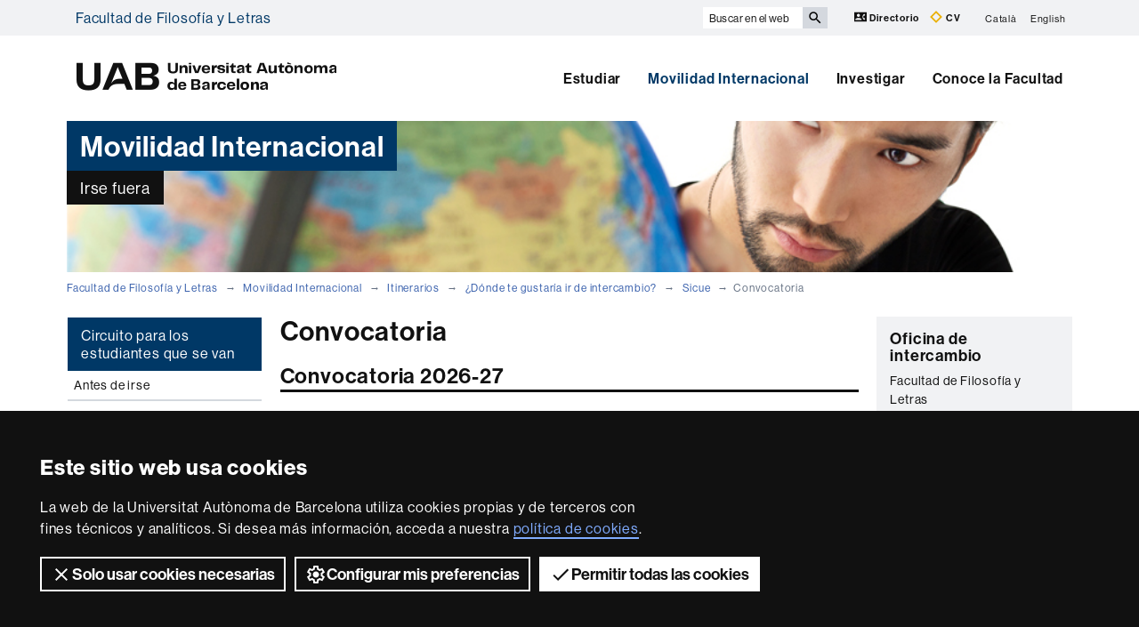

--- FILE ---
content_type: text/html;charset=utf-8
request_url: https://www.uab.cat/web/movilidad-internacional/itinerarios/-donde-te-gustaria-ir-de-intercambio-/sicue/convocatoria-1345698583231.html
body_size: 8744
content:




	<!doctype html>
	
	

	

	
	<html lang="es" xml:lang="es">
	<head>
	
			










<script>
	var dataLayer = window.dataLayer = window.dataLayer || [];
	dataLayer.push({
		'urlRenamed':'i-FFL/movilidad-internacional/itinerarios/-donde-te-gustaria-ir-de-intercambio-/sicue/convocatoria-1345698583231.html',
		'site':'i-FFL',
		'language':'es'
	});
</script>




<title>Convocatoria - Facultad de Filosofía y Letras - UAB Barcelona</title>
<meta charset="utf-8">
<meta http-equiv="X-UA-Compatible" content="IE=edge">


<meta name="description" content="Con m&aacute;s de una veintena de grados, dispone de una de las ofertas de estudios m&aacute;s completos en los &aacute;mbitos filol&oacute;gico, human&iacute;stico y de las ciencias sociales"/>
<meta name="keywords" content="Facultad de Filosof&iacute;a y Letras, UAB, Facultad, Filosof&iacute;a y Letras, Universidad Aut&oacute;noma de Barcelona, arqueolog&iacute;a, estudios ingleses, estudios cl&aacute;sicos, estudios franceses, filosof&iacute;a, historia, historia del arte, humanidades, lengua y literatura catalanas, lengua y literatura espa&ntilde;olas, musicolog&iacute;a, antropolog&iacute;a social y cultural, geograf&iacute;a y ordenaci&oacute;n del territorio"/>
<meta name="author" content="UAB - Universitat Aut&ograve;noma de Barcelona"/>
<meta name="robots" content="index,follow" />
<meta name="pageid" content="1345698583231">




		
			<meta name='viewport' content='width=device-width, initial-scale=1'/>
		<link href="/Xcelerate/UAB2013/UABResponsive/PortalUAB/css/animate.min.css"  rel="stylesheet"  type="text/css"   />
<link href="/Xcelerate/UAB2013/UABResponsive/sites/css/style_i-FFL.css"  rel="stylesheet"  type="text/css"   />
<!--[if lt IE 9]>
<script src="https://oss.maxcdn.com/html5shiv/3.7.2/html5shiv.min.js"></script>
<script src="https://oss.maxcdn.com/respond/1.4.2/respond.min.js"></script>
<![endif]-->
<link href="/favicon.ico"  rel="shortcut icon"    />
<script src="/Xcelerate/UAB2013/UABResponsive/PortalUAB/js/jquery.min.js"></script>
<script src="/Xcelerate/UAB2013/UABResponsive/PortalUAB/js/jquery-migrate.min.js"></script>
<script src="/Xcelerate/UAB2013/UABResponsive/PortalUAB/js/bootstrap.min.js"></script>
<script src="/Xcelerate/UAB2013/UABResponsive/PortalUAB/js/opcions.js"></script>
<script src="/Xcelerate/UAB2013/UABResponsive/PortalUAB/js/scrolltopcontrol.js"></script>
<script src="/Xcelerate/UAB2013/UABResponsive/PortalUAB/js/jquery.mobile.custom.min.js"></script>
<script src="/Xcelerate/js/jwplayer8/jwplayer.js"></script>
<script src="/Xcelerate/UAB2013/UABResponsive/PortalUAB/js/jquery.carouFredSel-6.2.1-packed.js"></script>
<script src="/Xcelerate/UAB2013/UABResponsive/PortalUAB/js/ie10-viewport-bug-workaround.js"></script>
<script src="/Xcelerate/UAB2013/UABResponsive/PortalUAB/js/jquery.tabs.js"></script>
<script src="/Xcelerate/UAB2013/UABResponsive/PortalUAB/js/bootstrap-datepicker.min.js"></script>
<script src="/Xcelerate/UAB2013/UABResponsive/PortalUAB/js/bootstrap-datepicker.ca.min.js"></script>
<script src="/Xcelerate/UAB2013/UABResponsive/PortalUAB/js/jquery.magnific-popup.min.js"></script>
<link href="/Xcelerate/UAB2013/UABResponsive/PortalUAB/css/magnificpopup.min.css"  rel="stylesheet"  type="text/css"   />
<script>
<!--

				
								
				
				(function(w,d,s,l,i){w[l]=w[l]||[];w[l].push({'gtm.start':
				new Date().getTime(),event:'gtm.js'});var f=d.getElementsByTagName(s)[0],
				j=d.createElement(s),dl=l!='dataLayer'?'&l='+l:'';j.async=true;j.src=
				'https://www.googletagmanager.com/gtm.js?id='+i+dl;f.parentNode.insertBefore(j,f);
				})(window,document,'script','dataLayer','GTM-PW3QBZ4');
				
				
		(function(i,s,o,g,r,a,m){i['GoogleAnalyticsObject']=r;i[r]=i[r]||function(){
			         (i[r].q=i[r].q||[]).push(arguments)},i[r].l=1*new Date();a=s.createElement(o),
			          m=s.getElementsByTagName(o)[0];a.async=1;a.src=g;m.parentNode.insertBefore(a,m)
				  })(window,document,'script','//www.google-analytics.com/analytics.js','ga');
					ga('create', 'UA-74889126-2', 'auto', 'clientTracker');
					ga('clientTracker.send', 'pageview');	
				
				
				
				
//-->
</script>
<script>
<!--
jwplayer.key='2Lflw31/0Kno4ToDzY0G2IloriO57rEvYPqj6VDs6HQ=';
//-->
</script>






	</head>

	<body> 
	<!-- Google Tag Manager (noscript) -->
	<noscript><iframe src="https://www.googletagmanager.com/ns.html?id=GTM-PW3QBZ4" height="0" width="0" style="display:none;visibility:hidden" aria-hidden="true"></iframe></noscript>
	<!-- End Google Tag Manager (noscript) -->
	<!-- Accessibility -->
	






	
<!-- #salts a seccions -->
  <div id="sr-kw-only" role="navigation" aria-label="Acceso directo a las secciones">
    <a href="#main" class="sr-kw-only">Accede al contenido principal</a> 
    <a href="#navegacio" class="sr-kw-only">Accede a la navegación de Facultad de Filosofía y Letras</a>
    
    	<a href="#nav-context" class="sr-kw-only">Accede a la navegación de la página</a>
    
    <a href="#mapa" class="sr-kw-only">Accede al mapa web</a>
  </div>
<!-- /#salts a seccions -->


	<!-- /#Accessibility -->

	<!-- header -->
	<header class="header" role="banner">
	<!-- PropagateParams -->
	
	<!-- End propagate -->

	<!-- #access -->
	<!-- Language  --><nav aria-label="navegación del sitio para móvil" class="hidden-md hidden-lg">
	<div class="header-nav">
		<div class="container">
			<div class="navbar-header">
				<button type="button" class="navbar-toggle collapsed" data-toggle="collapse" data-target="#navbar" aria-expanded="false" aria-controls="navbar">
					<span class="ico hamburguer" aria-hidden="true"></span>
					<span class="sr-only">Clica aquí para desplegar el menú de Facultad de Filosofía y Letras</span>
				</button>
				<a href="/web/facultad-de-filosofia-y-letras-1345695503909.html">
				  <span class="ico logo" aria-hidden="true"></span>
				  <span class="sr-only">UAB Universitat Autònoma de Barcelona</span>
				</a>
				<span class="header-title"><a href="/web/facultad-de-filosofia-y-letras-1345695503909.html">Facultad de Filosofía y Letras</a></span> 
			</div>
		</div>
	</div>
</nav>

<nav id="navbar" class="navbar-collapse collapse" aria-label="perfiles">
	<div class="header-top2">
		<div class="container">
			<div class="row access"><div class="col-xs-12 col-md-6"><span class="page-title"><a href="/web/facultad-de-filosofia-y-letras-1345695503909.html">Facultad de Filosofía y Letras</a></span></div><div class="search-uab">
					<div id="custom-search-input" role="search">
						<form id="searchform" method="get" action='/cerca-es.html'>
							<div class="input-group">
								<label class="sr-only" for="cercaweb">Buscar en el web</label>
								<input id="cercaweb" type="text" class="form-control input-lg" placeholder="Buscar en el web" title="Introduce el texto de búsqueda" alt="Introduce el texto de búsqueda" name="query" accesskey="i" />
								<span class="input-group-btn">
									<button id="submit" class="btn btn-info btn-lg" alt="Clica el botón para iniciar la búsqueda" type="submit" aria-label="Clica el botón para iniciar la búsqueda" value="Search">
										<span class="glyphicon glyphicon-search" aria-hidden="true"></span>
									</button>
								</span>
							</div>
						</form>
					</div>

					<div class="dreceres">
						<a href="https://directori.uab.cat/pcde/">
							<img src="/Xcelerate/UAB2013/UABResponsive/PortalUAB/img/icona-directori.svg" alt="" />
							Directorio
						</a>
						<a href="https://sso.uab.cat/cas/login?service=https://cv.uab.cat/protected/index.jsp&locale=es">
							<img src="/Xcelerate/UAB2013/UABResponsive/PortalUAB/img/icona-cv.svg" alt="" />
							CV
						</a>
					</div>
					<ul class="idiomes"><li ><a href='/web/mobilitat-internacional/itineraris/on-t-agradaria-anar-d-intercanvi-/sicue/convocatoria-1345694587402.html' lang="ca" name='Catal&agrave;'>Catal&agrave;</a></li><li class="last-child"><a href='/web/faculty-of-arts-and-humanities-1345695504497.html' lang="en" name='English'>English</a></li></ul>
				</div>
			</div>
		</div>
	</div>

	<!-- /#access -->

	<!-- #Cabecera -->
	



<!-- #container capcalera -->
<div class="container">
	<div class="col-md-3"><a href="/">
					<span class="ico logo hidden-xs hidden-sm" aria-hidden="true"></span>
					<span class="sr-only">U A B</span>
				</a></div><div class="col-md-9">
				<nav id="navegacio" aria-label="UAB2015.Head.Accesibilitat.NavegacioFacultat Facultad de Filosofía y Letras" role="navigation">
				  <ul class="nav navbar-nav navbar-right">
				
					
						<li class="dropdown"> <a  class="dropdown-toggle" href="/web/estudiar-1345697428035.html">Estudiar</a>
						
							
						</li>
				
					
						<li class="dropdown"> <a  class="dropdown-toggle active" href="/web/movilidad-internacional-1345697962154.html">Movilidad Internacional</a>
						
							
						</li>
				
					
						<li class="dropdown"> <a  class="dropdown-toggle" href="/web/investigar-1345697990328.html">Investigar</a>
						
							
						</li>
				
					
						<li class="dropdown"> <a  class="dropdown-toggle" href="/web/conoce-la-facultad-1345695627147.html">Conoce la Facultad</a>
						
							
						</li>
				
				</ul>
				</nav>
	</div>
	<div class="clear"></div>
</div>

</nav>
</header> 
<!-- /#nav-uab --> 



	

<script src="/Xcelerate/UAB2013/UABResponsive/PortalUAB/js/owl.carousel.min.js"></script>

<!-- FlexLink Intern 1345698468121--><!-- the page list has data! 1345698162712-->
					  
						
						
					
					<div class="container">
						<div id="banner-cores" class="row banner">
						   <div class="col-md-4">
							  <div class="caption">
								 
									
										<span>Movilidad Internacional</span>
									
								   	
								 
									<div class="banner-lema">Irse fuera</div>	
								 	              			              
							  </div>
							</div>
							
							<div class="col-md-8">
								
									<figure style="background-image: url(/Imatge/167/67/1imatgeHeaderInternacionalMob,2.jpg);" class="image"  alt="Capçalera Mobilitat Internacional" >
										
									</figure>
								
							</div>
						 </div>
					 </div>
			
					
					    
				




	<!-- /#Cabecera -->



	

	<!-- breadcrumb -->
	
	<div class="container hidden-xs">
		<ul class="breadcrumb">
				<li>
				<a href="/web/facultad-de-filosofia-y-letras-1345695503909.html" >Facultad de Filosofía y Letras</a>
				</li>
				<li>
				<a href="/web/movilidad-internacional-1345697962154.html" >Movilidad Internacional</a>
				</li>
				<li>
				<a href="/web/movilidad-internacional/itinerarios-1345698582476.html" >Itinerarios</a>
				</li>
				<li>
				<a href="/web/movilidad-internacional/itinerarios/-donde-te-gustaria-ir-de-intercambio-1345698582495.html" >¿Dónde te gustaría ir de intercambio?</a>
				</li>
				<li>
				<a href="/web/movilidad-internacional/itinerarios/-donde-te-gustaria-ir-de-intercambio-/sicue/convocatoria-1345698583231.html" >Sicue</a>
				</li>
				<li class="active">Convocatoria</li></ul>
	</div>
	<!-- breadcrumb -->

	<div class="container">
	  <div class="row">
		<div class="sidebar menu-left">
			<div class="navbar">
				

		

	<!-- arrelMenupageId:::1345698582495 --><!-- catArrelMenu:::arml -->

					
					
					
					
					
				
	
		
		
		
	

				
  					
  					
  					
				<!-- Display results -->
	
	
		
			
			
			
		
	
			
		
			
		
	
	
	
	

							
							
							
							
							
						
	
		
		
		
	

				
  					
  					
  					
				<!-- Display results -->
	
	
		
			
			
			
		
	
			
		
			
		
	
	
	
	


							
							
							
							
							
						

				
  					
  					
  					
				<!-- Display results -->
	
	
		
			
			
			
		
	
			
		
			
		
	
	
	
	

							
							
							
							
							
						
	
		
		
		
	

				
  					
  					
  					
				<!-- Display results -->
	
	
		
			
			
			
		
	
			
		
			
		
	
	
	
	


							
							
							
							
							
						

				
  					
  					
  					
				<!-- Display results -->
	
	
		
			
			
			
		
	
			
		
			
		
	
	
	
	

							
							
							
							
							
						



  	<div class="navbar-header">
         
			
	  	
        <button type="button" class="d-md-none d-lg-none d-xl-none navbar-toggle collapsed ico" data-toggle="collapse" data-target="#navbar-sidebar" aria-expanded="true" aria-controls="navbar">
                  <span class="d-md-none d-lg-none d-xl-none navbar-brand">Sicue</span>
                  <span class="d-md-none d-lg-none d-xl-none ico hamburguer" aria-hidden="true"></span>
                  <span class="d-md-none d-lg-none d-xl-none sr-only">Desplegar la navegación</span>
          </button>
    </div><!-- /navbar-header  -->
    <nav id="navbar-sidebar" class="navbar-collapse collapse sidebar-navbar-collapse" role="navigation">
    	<nav id="nav-context" class="menu-content" role="navigation" aria-label="Menú principal"><!-- UAB2013/Responsive_WD/Common/CSElementDisplayLeftMenu_RWD 19-->

			<div role="tablist" class="aside-nav-content">
			    <div role="tab" id="id_1" class="title">
						Circuito para los estudiantes que se van
			   </div>
					<div role="tabpanel" aria-labelledby="id_1">
						<ul><li class='no-sub'>
<a href='/web/movilidad-internacional/itinerarios/-donde-te-gustaria-ir-de-intercambio-/antes-de-irse-1345698582768.html'  >Antes de irse </a>
</li>
<li class='no-sub'>
<a href='/web/movilidad-internacional/itinerarios/-donde-te-gustaria-ir-de-intercambio-/llegada-a-la-universidad-de-destino-1345698582776.html'  >Llegada a la universidad de destino </a>
</li>
<li class='no-sub'>
<a href='/web/movilidad-internacional/itinerarios/-donde-te-gustaria-ir-de-intercambio-/regreso-a-la-uab-1345698582784.html'  >Regreso a la UAB </a>
</li>
<li class='no-sub'>
<a href='/web/movilidad-internacional/itinerarios/-donde-te-gustaria-ir-de-intercambio-/calendario-de-intercambios-1345698582794.html'  >Calendario de intercambios </a>
</li>
<li class='no-sub'>
<a href='/web/movilidad-internacional/itinerarios/-donde-te-gustaria-ir-de-intercambio-/coordinadores-de-intercambios-1345698582802.html'  >Coordinadores de intercambios </a>
</li>
<li class='no-sub'>
<a href='/web/movilidad-internacional/itinerarios/-donde-te-gustaria-ir-de-intercambio-/formularios-1345698582810.html'  >Formularios </a>
</li>
<!-- Tanca Caixa Oberta boxLinksOpened--></ul>
				</div>
			  </div>			
	
			<!-- Tanca Caixa Oberta boxLinksOpened-->

			<div role="tablist" class="aside-nav-content">
			    <div role="tab" id="id_2" class="title">
						Programas de estudio para ir de intercambio
			   </div>
					<div role="tabpanel" aria-labelledby="id_2">
						<ul><li class='no-sub'>
<a href='https://www.uab.cat/web/movilidad-e-intercambio-internacional/programas-de-movilidad-e-intercambio-internacional/mapa-de-todos-los-programas-de-intercambio-1345687450277.html'  target='_BLANK'>Destinos Programas Intercambios de la UAB </a>
</li>
<li class='no-sub'>
<a href='/web/movilidad-internacional/itinerarios/-donde-te-gustaria-ir-de-intercambio-/destinos-de-los-programas-de-intercambio-de-la-uab-1345791655031.html'  >Destinos de los Programas de Intercambio de la UAB </a>
</li>
<li class='sub'>
<a  href='#collapse10_deep0' data-toggle='collapse' data-parent='#collapse10_deep0' aria-expanded='false' class='collapsed' >Erasmus estudio <span class='ico mes'></span></a>
<ul id='collapse10_deep0' class='collapse' style='height: 0px;' aria-expanded='false' >
<li class='no-sub'>
<a href='/web/movilidad-internacional/itinerarios/-donde-te-gustaria-ir-de-intercambio-/erasmus-estudio/informacion-general-1345698582838.html'  >Información general </a>
</li>
<li class='no-sub'>
<a href='https://www.uab.cat/web/movilidad-e-intercambio-internacional/programas-de-movilidad-e-intercambio-internacional/erasmus-estudio/informacion-general-1345667592534.html'  target='_BLANK'>Convocatoria </a>
</li>
<li class='no-sub'>
<a href='/web/movilidad-internacional/itinerarios/-donde-te-gustaria-ir-de-intercambio-/erasmus-estudio/ayudas-economicas-1345698582855.html'  >Ayudas económicas </a>
</li>
<li class='no-sub'>
<a href='/web/movilidad-internacional/itinerarios/-donde-te-gustaria-ir-de-intercambio-/erasmus-estudio/destinaciones-1345698582863.html'  >Destinaciones </a>
</li>
<li class='no-sub'>
<a href='/web/movilidad-internacional/itinerarios/-donde-te-gustaria-ir-de-intercambio-/erasmus-estudio/presentacion-de-solicitudes-1345698582871.html'  >Presentación de solicitudes </a>
</li>
<li class='no-sub'>
<a href='/web/movilidad-internacional/itinerarios/-donde-te-gustaria-ir-de-intercambio-/erasmus-estudio/seleccionados-y-documentacion-1345698582880.html'  >Seleccionados y documentación </a>
</li>
<li class='no-sub'>
<a href='/web/movilidad-internacional/itinerarios/-donde-te-gustaria-ir-de-intercambio-/erasmus-estudio/informacion-sobre-el-seguro-1345698582889.html'  >Información sobre el seguro </a>
</li>
<li class='no-sub'>
<a href='/web/movilidad-internacional/itinerarios/-donde-te-gustaria-ir-de-intercambio-/erasmus-estudio/personas-con-necesidades-especiales-1345698582898.html'  >Personas con necesidades especiales </a>
</li>
</ul>
</li>
<li class='sub'>
<a  href='#collapse11_deep0' data-toggle='collapse' data-parent='#collapse11_deep0' aria-expanded='false' class='collapsed' >Erasmus máster <span class='ico mes'></span></a>
<ul id='collapse11_deep0' class='collapse' style='height: 0px;' aria-expanded='false' >
<li class='no-sub'>
<a href='/web/movilidad-internacional/itinerarios/-donde-te-gustaria-ir-de-intercambio-/erasmus-master/condiciones-generales-del-programa-erasmus--1345698582913.html'  >Condiciones generales del programa Erasmus + </a>
</li>
<li class='no-sub'>
<a href='/web/movilidad-internacional/itinerarios/-donde-te-gustaria-ir-de-intercambio-/erasmus-master/convocatoria-1345698582921.html'  >Convocatoria </a>
</li>
<li class='no-sub'>
<a href='/web/movilidad-internacional/itinerarios/-donde-te-gustaria-ir-de-intercambio-/erasmus-master/dotacion-economica-1345698582929.html'  >Dotación económica </a>
</li>
<li class='no-sub'>
<a href='/web/movilidad-internacional/itinerarios/-donde-te-gustaria-ir-de-intercambio-/erasmus-master/destinaciones-1345698582937.html'  >Destinaciones </a>
</li>
<li class='no-sub'>
<a href='/web/movilidad-internacional/itinerarios/-donde-te-gustaria-ir-de-intercambio-/erasmus-master/presentacion-de-solicitudes-1345698582955.html'  >Presentación de solicitudes </a>
</li>
<li class='no-sub'>
<a href='/web/movilidad-internacional/itinerarios/-donde-te-gustaria-ir-de-intercambio-/erasmus-master/resoluciones-y-documentacion-obligatoria-1345698582965.html'  >Resoluciones y documentación obligatoria </a>
</li>
<li class='no-sub'>
<a href='/web/movilidad-internacional/itinerarios/-donde-te-gustaria-ir-de-intercambio-/erasmus-master/personas-con-necesidades-especiales-1345698582973.html'  >Personas con necesidades especiales </a>
</li>
</ul>
</li>
<li class='no-sub'>
<a href='https://mobilitatpractiques.uab.cat/'  target='_BLANK'>Erasmus prácticas </a>
</li>
<li class='sub'>
<a  href='#collapse13_deep0' data-toggle='collapse' data-parent='#collapse13_deep0' aria-expanded='false' class='collapsed' >Propio UAB <span class='ico mes'></span></a>
<ul id='collapse13_deep0' class='collapse' style='height: 0px;' aria-expanded='false' >
<li class='no-sub'>
<a href='/web/movilidad-internacional/itinerarios/-donde-te-gustaria-ir-de-intercambio-/propio-uab/condiciones-generales-1345698583034.html'  >Condiciones generales </a>
</li>
<li class='no-sub'>
<a href='https://www.uab.cat/web/movilidad-e-intercambio-internacional/programas-de-movilidad-e-intercambio-internacional/erasmus-estudio/informacion-general-1345667592534.html'  target='_BLANK'>Convocatòria </a>
</li>
<li class='no-sub'>
<a href='/web/movilidad-internacional/itinerarios/-donde-te-gustaria-ir-de-intercambio-/propio-uab/becas-y-ayudas-1345698583052.html'  >Becas y ayudas </a>
</li>
<li class='no-sub'>
<a href='/web/movilidad-internacional/itinerarios/-donde-te-gustaria-ir-de-intercambio-/propio-uab/destinaciones-1345698583061.html'  >Destinaciones </a>
</li>
<li class='no-sub'>
<a href='/web/movilidad-internacional/itinerarios/-donde-te-gustaria-ir-de-intercambio-/propio-uab/presentacion-de-solicitudes-1345698583069.html'  >Presentación de solicitudes </a>
</li>
<li class='no-sub'>
<a href='/web/movilidad-internacional/itinerarios/-donde-te-gustaria-ir-de-intercambio-/propio-uab/informacion-seleccionados-1345698583078.html'  >Información seleccionados </a>
</li>
</ul>
</li>
<li class='sub'>
<a  href='#collapse14_deep0' data-toggle='collapse' data-parent='#collapse14_deep0' aria-expanded='false' class='collapsed' >UAB Exchange Programme Máster <span class='ico mes'></span></a>
<ul id='collapse14_deep0' class='collapse' style='height: 0px;' aria-expanded='false' >
<li class='no-sub'>
<a href='/web/movilidad-internacional/itinerarios/-donde-te-gustaria-ir-de-intercambio-/uab-exchange-programme-master/condiciones-generales-1345698583139.html'  >Condiciones generales </a>
</li>
<li class='no-sub'>
<a href='/web/movilidad-internacional/itinerarios/-donde-te-gustaria-ir-de-intercambio-/uab-exchange-programme-master/convocatoria-1345698583147.html'  >Convocatoria </a>
</li>
<li class='no-sub'>
<a href='/web/movilidad-internacional/itinerarios/-donde-te-gustaria-ir-de-intercambio-/uab-exchange-programme-master/ayudas-economicas-1345698583155.html'  >Ayudas económicas </a>
</li>
<li class='no-sub'>
<a href='/web/movilidad-internacional/itinerarios/-donde-te-gustaria-ir-de-intercambio-/uab-exchange-programme-master/destinaciones-1345698583163.html'  >Destinaciones </a>
</li>
<li class='no-sub'>
<a href='/web/movilidad-internacional/itinerarios/-donde-te-gustaria-ir-de-intercambio-/uab-exchange-programme-master/presentacion-de-solicitudes-1345698583171.html'  >Presentación de solicitudes </a>
</li>
<li class='no-sub'>
<a href='/web/movilidad-internacional/itinerarios/-donde-te-gustaria-ir-de-intercambio-/uab-exchange-programme-master/informacion-seleccionados-1345698583179.html'  >Información seleccionados </a>
</li>
</ul>
</li>
<li class='no-sub'>
<a href='https://mobilitatpractiques.uab.cat/'  target='_BLANK'>Propio prácticas </a>
</li>
<li class='sub actual-section opened'>
<a  href='#collapse16_deep0' data-toggle='collapse' data-parent='#collapse16_deep0' aria-expanded='true' class='actual-section' >Sicue <span class='ico mes'></span></a>
<ul id='collapse16_deep0' class='collapse in' style='' aria-expanded='true' >
<li class='no-sub actual-section'>
<a href='/web/movilidad-internacional/itinerarios/-donde-te-gustaria-ir-de-intercambio-/sicue/convocatoria-1345698583231.html' class='actual-page' >Convocatoria </a>
</li>
<li class='no-sub'>
<a href='/web/movilidad-internacional/itinerarios/-donde-te-gustaria-ir-de-intercambio-/sicue/presentacion-de-solicitudes-1345698583240.html'  >Presentación de solicitudes </a>
</li>
<li class='no-sub'>
<a href='/web/movilidad-internacional/itinerarios/-donde-te-gustaria-ir-de-intercambio-/sicue/destinaciones-1345698583249.html'  >Destinaciones </a>
</li>
<li class='no-sub'>
<a href='/web/movilidad-internacional/itinerarios/-donde-te-gustaria-ir-de-intercambio-/sicue/resoluciones-1345698583258.html'  >Resoluciones </a>
</li>
</ul>
</li>
<li class='no-sub'>
<a href='/web/movilidad-internacional/itinerarios/-donde-te-gustaria-ir-de-intercambio-/drac-1345698583274.html'  >DRAC </a>
</li>
<li class='no-sub'>
<a href='/web/movilidad-internacional/itinerarios/-donde-te-gustaria-ir-de-intercambio-/voluntariado-europeo-1345698583290.html'  >Voluntariado europeo </a>
</li>
<!-- Tanca Caixa Oberta boxGreyOpened F-->	</ul>
			
				</div>
			
			</aside>

		
		<!-- Tanca Caixa Oberta boxGreyOpened F-->
		<!-- arrelMenupageId:::1345698582495 --><!-- catArrelMenu:::arml -->


		</nav>
		   
		   
	</nav>

				
	



							 	
			</div>
		</div>

	
		<main id="main" class="content">
			
			
				
						
					
						
					
	
		
		
				<!-- Link not found -->
			
			    
			    
					
					<h1 class="section-title">Convocatoria</h1><h2 class="section-subtitle">Convocatoria 2026-27</h2>
								
								
							
					<p>
						<p>El plazo&nbsp;para&nbsp;presentar las solicitudes para el programa SICUE&nbsp;<strong>ser&aacute;&nbsp;del 30 de enero al 13 de febrero de 2026</strong>.</p>

<p>En este <a href="https://www.crue.org/sicue/" target="_blank">enlace</a> pod&eacute;is consultar el detalle de la convocatoria.</p>
 
					</p>
					 
				<div class="clear">
				</div>
			
		</main>
		
			
			<div class="sidebar">
				<h2 class="sr-only">Información complementaria</h2>
				<div class="row"> 
					<div class="col-xs-12">
						
			  		
			  				  		
				  			    
			    	
			    	


				<!-- FlexLink not found -->
			
<div class="aside-contacta-uab"><aside class="contact-info">
				<h2 class="sr-only">Contacto</h2>
				
				<h3>
						
					
						<span>Oficina de intercambio</span>
					
				</h3>
				
				
				<p>
				
					Facultad de Filosof&iacute;a y Letras<br />
Campus de Bellaterra<br />
Edificio B<br />
08193 Bellaterra<br />
(Cerdanyola del Vall&egrave;s) <br />
				
					Tel. 
					+34 93 581 32 28<br />
				
					<a href='mailto:intercanvis.lletres@uab.cat' >intercanvis.lletres@uab.cat</a>
				
					</p>
				
				
				
				
			</aside></div>

							  			    
			    	
			    	



	
			
									
			
		
	<div>
		<aside class="bloc rounded gris-clar">	
			
				<a href="https://www.uab.cat/web/movilidad-e-intercambio-internacional/programas-de-movilidad-e-intercambio-internacional/mapa-de-todos-los-programas-de-intercambio-1345687450277.html" target="'_BLANK'" style="text-align:left">
			
			
						
						<span class="titol">Mapa de Destinos</span>
				
																
					<img class="img-responsive" src="/Imatge/459/712/destinacionsthumbnail,13.jpg" alt="Mapa de destinos">
				
			
				
					<p style="padding-top:15px;">Consultad el mapa de los destinos de programas de intercambios de la UAB</p>
				

			
				</a>
			
		</aside><!-- end side-box -->
	</div>



							  			    
			    	
			    	




	

	
	
	

	<!-- Display results -->
	
	
		
			
			
			
		
			
			
			
		
			
			
			
		
	
			
		
			
		
			
		
			
		
			
		
			
		
				
			
		
			
		
			
		
			
		
			
		
			
		
			
		
			
		
			
		
				
			
		
			
		
			
		
			
		
			
		
			
		
			
		
			
		
			
		
				
			
		
			
		
			
		
	
	
	
	
<div>
			<aside class="content-links">			
				<ul class="links">
										
											<li>
												<a href="http://www.uab.cat/doc/UABErasmusPolicyStatement"target="_blank">Erasmus Policy Statement<span class="ico more" aria-hidden="true"></span></a>
											</li>
										
										
											<li>
												<a href="https://www.exteriores.gob.es/es/ServiciosAlCiudadano/Paginas/Recomendaciones-de-viaje.aspx"target="_blank">Recomendaciones para viajar<span class="ico more" aria-hidden="true"></span></a>
											</li>
										
										
											<li>
												<a href="https://www.uab.cat/doc/oci_normativa_academica_enllac"target="_blank">Normativa de los programas de intercambio<span class="ico more" aria-hidden="true"></span></a>
											</li>
										</ul>							  	
																											
		</aside>
	</div>

				

					</div>
				</div>
			</div>
		
		</div>
	</div>


	
	
				
		
		 

	
	
	

	<!-- #footer -->
	<footer>
	





<!-- #MapaWebFootPage -->

		

<!-- #recerca -->

	 
	
<!-- GetVar pageId > 1345695503909-->
		
			
<section id="mapa" class="hidden-sm hidden-xs" aria-labelledby="titol-mapa"> 
<h2 id="titol-mapa" class="sr-only">Mapa web</h2>
<div class="container">
	<div class="row">
		<ul>
		
			
				
					
					
				
			
		
		
		
					

				
					<li class='col-md-15 border-left'>
				
				
				
				
				
	          					  	
	          					  	
	          					  	
	        					  <!-- FlexLink Intern 1345694165939--><!-- the page list has data! 1345697428035-->
					  
						
						
					
	        					  <a class="negreta" href='/web/estudiar-1345697428035.html'  >Estudiar</a><!-- Display results -->
	
	
		
			
			
			
		
			
			
			
		
			
			
			
		
			
			
			
		
	
			
		
			
		<!-- FlexLink Intern 1345694166271--><!-- the page list has data! 1345697428148-->
						   <!-- paramurl NOT null --> 
							
							
							
						
			
		
			
		
			
		
			
		<!-- FlexLink Intern 1345694166497--><!-- the page list has data! 1345697429365-->
						   <!-- paramurl NOT null --> 
							
							
							
						
			
		
			
		
			
		
			
		<!-- FlexLink Intern 1345694166637--><!-- the page list has data! 1345697429897-->
						   <!-- paramurl NOT null --> 
							
							
							
						
			
		
			
		
			
		
			
		<!-- FlexLink Intern 1345698688018--><!-- the page list has data! 1345697429314-->
						   <!-- paramurl NOT null --> 
							
							
							
						
			
		
			
		
	
	
	
	<ul><li><a href="/web/estudiar/grados/oferta-de-grados/oferta-de-grados-1345697428148.html"  title="" >Nuestros grados</a></li><li><a href="/web/estudiar/masters-y-postgrados/masters/todos-los-masters-1345697429365.html"  title="" >Nuestros másters oficiales</a></li><li><a href="/web/estudiar/doctorados/doctorados/todos-los-doctorados-1345697429897.html"  title="" >Nuestros doctorados</a></li><li><a href="/web/estudiar/minors/todos-los-minors-1345697429314.html"  title="" >Nuestros mínors</a></li></ul>
				
			
					</li>
				
				
					

				
					<li class='col-md-15 border-left'>
				
				
				
				
				
	          					  	
	          					  	
	          					  	
	        					  <!-- FlexLink Intern 1345698030082--><!-- the page list has data! 1345697962154-->
					  
						
						
					
	        					  <a class="negreta" href='/web/movilidad-internacional-1345697962154.html'  >Movilidad internacional</a><!-- Display results -->
	
	
		
			
			
			
		
			
			
			
		
	
			
		
			
		<!-- FlexLink Intern 1345698166388--><!-- the page list has data! 1345698582768-->
						   <!-- paramurl NOT null --> 
							
							
							
						
			
		
			
		
			
		
			
		<!-- FlexLink Intern 1345698030038--><!-- the page list has data! 1345698608483-->
						   <!-- paramurl NOT null --> 
							
							
							
						
			
		
			
		
	
	
	
	<ul><li><a href="/web/movilidad-internacional/itinerarios/-donde-te-gustaria-ir-de-intercambio-/antes-de-irse-1345698582768.html"  title="" >Irse fuera</a></li><li><a href="/web/movilidad-internacional/itinerarios/estudiantes-que-vienen-a-la-uab/llegada-a-la-uab-1345698608483.html"  title="" >Estudiantes que vienen a la UAB</a></li></ul>
				
			
					</li>
				
				
					

				
					<li class='col-md-15 border-left'>
				
				
				
				
				
	          					  	
	          					  	
	          					  	
	        					  <!-- FlexLink Intern 1345698029981--><!-- the page list has data! 1345697990328-->
					  
						
						
					
	        					  <a class="negreta" href='/web/investigar-1345697990328.html'  >Investigar</a><!-- Display results -->
	
	
		
			
			
			
		
			
			
			
		
	
			
		
			
		<!-- FlexLink Intern 1345698029981--><!-- the page list has data! 1345697990328-->
						   <!-- paramurl NOT null --> 
							
							
							
						
			
		
			
		
			
		
			
		<!-- FlexLink Intern 1345694647352--><!-- the page list has data! 1345695627787-->
						   <!-- paramurl NOT null --> 
							
							
							
						
			
		
			
		
	
	
	
	<ul><li><a href="/web/investigar-1345697990328.html"  title="" >Investigar</a></li><li><a href="/web/investigar/revistas-de-la-facultad-1345695627787.html"  title="" >Revistas de la Facultad</a></li></ul>
				
			
					</li>
				
				
					

				
					<li class='col-md-15 border-left'>
				
				
				
				
				
	          					  	
	          					  	
	          					  	
	        					  <!-- FlexLink Intern 1345694165671--><!-- the page list has data! 1345695627147-->
					  
						
						
					
	        					  <a class="negreta" href='/web/conoce-la-facultad-1345695627147.html'  >Conoce la Facultad</a><!-- Display results -->
	
	
		
			
			
			
		
			
			
			
		
			
			
			
		
			
			
			
		
	
			
		
			
		<!-- FlexLink Intern 1345694165575--><!-- the page list has data! 1345695627239-->
						   <!-- paramurl NOT null --> 
							
							
							
						
			
		
			
		
			
		
			
		<!-- FlexLink Intern 1345694165618--><!-- the page list has data! 1345695627357-->
						   <!-- paramurl NOT null --> 
							
							
							
						
			
		
			
		
			
		
			
		<!-- FlexLink Intern 1345698694080--><!-- the page list has data! 1345695627255-->
						   <!-- paramurl NOT null --> 
							
							
							
						
			
		
			
		
			
		
			
		<!-- FlexLink Intern 1345698694118--><!-- the page list has data! 1345695627724-->
						   <!-- paramurl NOT null --> 
							
							
							
						
			
		
			
		
	
	
	
	<ul><li><a href="/web/conoce-la-facultad/la-facultad-en-cifras-1345695627239.html"  title="" >Las cifras</a></li><li><a href="/web/conoce-la-facultad/equipo-de-decanato-1345695627357.html"  title="" >Gobierno</a></li><li><a href="/web/conoce-la-facultad/galeria-fotografica-1345695627255.html"  title="" >Galería fotográfica</a></li><li><a href="/web/conoce-la-facultad/servicios-uab-1345695627724.html"  title="" >Servicios de la Facultad</a></li></ul>
				
			
					</li>
				
				
		   </ul>
		</div>

	</div>
	
</section>


<!-- /#MapaWebFootPage -->

<!-- #BlocInferiorFootPage -->










<div class="footer">
<div class="container">

	
	<div class="row">

        <div class="col-md-4 xxss">
            <!-- Xarxes socials -->
            <h2 class="negreta small"> Síguenos en las redes sociales</h2>
            <ul class="xarxes-socials">
                 <!-- Display results -->
                 
                
                
                    
                    <!-- Display results -->
	
	
		
			
			
			
		
			
			
			
		
			
			
			
		
			
			
			
		
			
			
			
		
	
			
		
			
		
			
		
			
		
			
		
			
		
			
		
			
		
			
		
			
		
			
		
			
		
			
		
			
		
			
		
	
	
	
	<li>
                                    
                                        <a href="https://www.instagram.com/uablletres/" target='_BLANK' title='Instagram FFL'>
                                    
                                        <span class="ico instagram" aria-hidden="true"></span>
                                        <span class="sr-only">Instagram FFL</span>
                                    
                                        </a>
                                    
                                </li><li>
                                    
                                        <a href="https://x.com/uablletres" target='_BLANK' title='Twitter FFL'>
                                    
                                        <span class="ico twitter" aria-hidden="true"></span>
                                        <span class="sr-only">Twitter FFL</span>
                                    
                                        </a>
                                    
                                </li><li>
                                    
                                        <a href="https://www.facebook.com/lletres.autonoma" target='_BLANK' title='Facebook FFL'>
                                    
                                        <span class="ico facebook" aria-hidden="true"></span>
                                        <span class="sr-only">Facebook FFL</span>
                                    
                                        </a>
                                    
                                </li><li>
                                    
                                        <a href="https://www.youtube.com/channel/UCahh9R_eq5-5Di6sPGDGyiA/" target='_BLANK' title='Youtube FFL'>
                                    
                                        <span class="ico youtube" aria-hidden="true"></span>
                                        <span class="sr-only">Youtube FFL</span>
                                    
                                        </a>
                                    
                                </li><li>
                                    
                                        <a href="https://www.linkedin.com/school/universitat-autonoma-de-barcelona/" rel="nofollow" target='_BLANK' title='LinkedIn UAB'>
                                    
                                        <span class="ico linkedin" aria-hidden="true"></span>
                                        <span class="sr-only">LinkedIn UAB</span>
                                    
                                        </a>
                                    
                                </li>					
            </ul>
        </div><div class="col-md-4 excellencia">
            <h2 class="negreta small">Reconocimiento internacional de la excelencia</h2>
            <div class="row">
                <a href="/web/research/itineraries/uab-research/euraxess-uab-1345673587088.html" class="logo col-xs-12">
                    <span class="ico hrexcellence" aria-hidden="true"></span>
                    <span class="sr-only">HR Excellence in Research - Euraxess</span>
                </a>
            </div>
        </div><div class="col-md-4 financament">
            <h2 class="negreta small">Con la financiación de</h2>
            <div class="row">
                <a class="logo col-xs-6" href="https://www.uab.cat/web/publicidad-activa/informacion-economica-1345838558727.html">
                    <img src="/Xcelerate/UAB2013/UABResponsive/PortalUAB/img/logo-gencat.svg" alt="Generalitat de Catalunya"/>
                </a>
                <a class="logo col-xs-6" href="https://www.uab.cat/doc/ProjectesFEDER">
                    <img src="/Xcelerate/UAB2013/UABResponsive/PortalUAB/img/logo-ue.svg" alt="Unión Europea"/>
                </a>
            </div>
        </div>
    </div><div class="row">
        <div class="col-xs-12">
            <h2 class="sr-only">Sobre esta web</h2>
            <div class="credits">
                <ul class="legal">

                    
                    
                    
                        
                        
                            
                            
                        
                    

                    <!-- Display results -->
	
	
		
			
			
			
		
			
			
			
		
			
			
			
		
			
			
			
		
			
			
			
		
	
			
		
			
		<!-- FlexLink Intern 1345668684608--><!-- the page list has data! 1345668684684-->
						   <!-- paramurl NOT null --> 
							
							
							
						
			
		
			
		
			
		
			
		<!-- FlexLink Intern 1345668684234--><!-- the page list has data! 1345672265351-->
						   <!-- paramurl NOT null --> 
							
							
							
						
			
		
			
		
			
		
			
		<!-- FlexLink Intern 1345668684210--><!-- the page list has data! 1345668684658-->
						   <!-- paramurl NOT null --> 
							
							
							
						
			
		
			
		
			
		
			
		<!-- FlexLink Intern 1345803950956--><!-- the page list has data! 1345805993876-->
						   <!-- paramurl NOT null --> 
							
							
							
						
			
		
			
		
			
		
			
		<!-- FlexLink Intern 1345821345502--><!-- the page list has data! 1345821643192-->
						   <!-- paramurl NOT null --> 
							
							
							
						
			
		
			
		
	
	
	
	<li><a href="/web/la-uab/itinerarios/aviso-legal-1345668684684.html"  title="" >Aviso legal</a></li><li><a href="/web/la-uab/itinerarios/proteccion-de-datos-1345672265351.html"  title="" >Protección de datos</a></li><li><a href="/web/la-uab/itinerarios/sobre-el-web-1345668684658.html"  title="" >Sobre el web</a></li><li><a href="/web/la-uab/itinerarios/accesibilidad-web-1345805993876.html"  title="" >Accesibilidad web</a></li><li><a href="/web/la-uab/mapa-web-1345821643192.html"  title="" >Mapa del web UAB</a></li></ul>
                
                
                    	      
                
                
                
                <p class="drets">2026 Universitat Autònoma de Barcelona</p>
            </div>
        </div>
    </div>
</div> 
</div>

<!-- /#BlocInferiorFootPage -->

	</footer>
	
	<script>
		window.onload = function() {			
			const collection = document.getElementsByTagName("iframe");
			for (let i = 0; i < collection.length; i++) {
			  if (collection[i].width == 0 && collection[i].height == 0) {
				if (!collection[i].hasAttribute("src")) {
					collection[i].setAttribute('aria-hidden', 'true');
					collection[i].setAttribute('tabindex', '-1');
					collection[i].setAttribute('role', 'presentation');
					collection[i].setAttribute('title', 'presentation');
					}
				}
			}
		};
	</script>
	<!-- /#footer -->
	</body>
	</html>
	


--- FILE ---
content_type: text/plain
request_url: https://www.google-analytics.com/j/collect?v=1&_v=j102&a=2008149225&t=pageview&_s=1&dl=https%3A%2F%2Fwww.uab.cat%2Fweb%2Fmovilidad-internacional%2Fitinerarios%2F-donde-te-gustaria-ir-de-intercambio-%2Fsicue%2Fconvocatoria-1345698583231.html&ul=en-us%40posix&dt=Convocatoria%20-%20Facultad%20de%20Filosof%C3%ADa%20y%20Letras%20-%20UAB%20Barcelona&sr=1280x720&vp=1280x720&_u=IEBAAEABAAAAACAAI~&jid=147288844&gjid=225828068&cid=1908409080.1768724025&tid=UA-74889126-2&_gid=1923944278.1768724025&_r=1&_slc=1&z=586951298
body_size: -449
content:
2,cG-3QRBDNLDW0